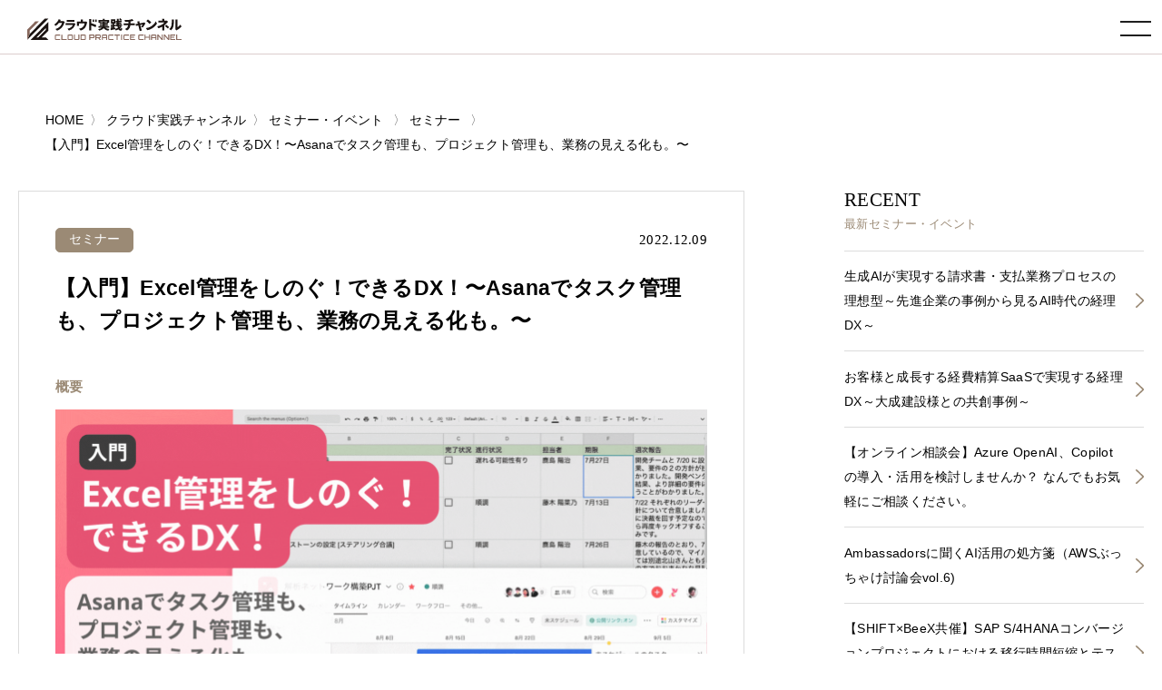

--- FILE ---
content_type: text/html; charset=UTF-8
request_url: https://www.cloud-for-all.com/cloud/seminar/surpass-excel-management-20230125
body_size: 8646
content:
<!doctype html><html lang="no-js ja js"><head prefix="og: http://ogp.me/ns# fb: http://ogp.me/ns/fb# article: http://ogp.me/ns/article#">
    <!-- Begin partial -->



<script src="https://www.cloud-for-all.com/hubfs/hub_generated/template_assets/1/57783659945/1766733278906/template_viewport.min.js"></script>
<meta charset="utf-8">
<link rel="apple-touch-icon" href="//www.cloud-for-all.com/hubfs/raw_assets/public/Practice/common/images/touch-icon.png">
<link rel="shortcut icon" href="https://www.cloud-for-all.com/hubfs/images/logo/new/favicon.ico" type="image/x-icon">
<link rel="stylesheet" type="text/css" href="https://www.cloud-for-all.com/hubfs/hub_generated/template_assets/1/57783191407/1766733277954/template_reset.min.css">
<link rel="stylesheet" type="text/css" href="https://www.cloud-for-all.com/hubfs/hub_generated/template_assets/1/57783408721/1768547072998/template_import.min.css">
<link rel="stylesheet" type="text/css" href="https://www.cloud-for-all.com/hubfs/hub_generated/template_assets/1/70482927430/1766733279892/template_new_blog_style.min.css">
<link rel="stylesheet" type="text/css" href="https://www.cloud-for-all.com/hubfs/hub_generated/template_assets/1/57783502467/1766733278298/template_drawer.min.css">
<link rel="stylesheet" type="text/css" href="//cdnjs.cloudflare.com/ajax/libs/font-awesome/6.4.0/css/all.min.css">
<script src="https://ajax.googleapis.com/ajax/libs/jquery/3.5.1/jquery.min.js"></script>

	<title>【入門】Excel管理をしのぐ！できるDX！〜Asanaでタスク管理も、プロジェクト管理も、業務の見える化も。〜</title>
	<meta name="description" content="タスク管理やプロジェクト管理、業務見える化のツールで悩まれている方必聴！単なるタスク管理にとどまらない、世界中のチームがその有効性を認めている”最新最強の仕事術”ワークマネジメント・Asanaについて分かりやすく解説するセミナーです。タスク管理、ホウレンソウ見える化、業務見える化で困っている、Asanaを初めて聞いた、といった方へ向けて、Asanaですぐに始められる日常業務に取り入れられるDXのヒントをお伝えする講座です。">

<meta name="viewport" content="width=device-width, initial-scale=1">

    
    <meta property="og:description" content="タスク管理やプロジェクト管理、業務見える化のツールで悩まれている方必聴！単なるタスク管理にとどまらない、世界中のチームがその有効性を認めている”最新最強の仕事術”ワークマネジメント・Asanaについて分かりやすく解説するセミナーです。タスク管理、ホウレンソウ見える化、業務見える化で困っている、Asanaを初めて聞いた、といった方へ向けて、Asanaですぐに始められる日常業務に取り入れられるDXのヒントをお伝えする講座です。">
    <meta property="og:title" content="【入門】Excel管理をしのぐ！できるDX！〜Asanaでタスク管理も、プロジェクト管理も、業務の見える化も。〜">
    <meta name="twitter:description" content="タスク管理やプロジェクト管理、業務見える化のツールで悩まれている方必聴！単なるタスク管理にとどまらない、世界中のチームがその有効性を認めている”最新最強の仕事術”ワークマネジメント・Asanaについて分かりやすく解説するセミナーです。タスク管理、ホウレンソウ見える化、業務見える化で困っている、Asanaを初めて聞いた、といった方へ向けて、Asanaですぐに始められる日常業務に取り入れられるDXのヒントをお伝えする講座です。">
    <meta name="twitter:title" content="【入門】Excel管理をしのぐ！できるDX！〜Asanaでタスク管理も、プロジェクト管理も、業務の見える化も。〜">

    

    

    <style>
a.cta_button{-moz-box-sizing:content-box !important;-webkit-box-sizing:content-box !important;box-sizing:content-box !important;vertical-align:middle}.hs-breadcrumb-menu{list-style-type:none;margin:0px 0px 0px 0px;padding:0px 0px 0px 0px}.hs-breadcrumb-menu-item{float:left;padding:10px 0px 10px 10px}.hs-breadcrumb-menu-divider:before{content:'›';padding-left:10px}.hs-featured-image-link{border:0}.hs-featured-image{float:right;margin:0 0 20px 20px;max-width:50%}@media (max-width: 568px){.hs-featured-image{float:none;margin:0;width:100%;max-width:100%}}.hs-screen-reader-text{clip:rect(1px, 1px, 1px, 1px);height:1px;overflow:hidden;position:absolute !important;width:1px}
</style>


    <style>
      body, a:active, a:link, a:visited,  #panz.x2 li a{
        color: #000;
      }
      .moreBtn a{
        color: #fff;
      }
    </style>
    

    


    
<!--  Added by GoogleTagManager integration -->
<script>
var _hsp = window._hsp = window._hsp || [];
window.dataLayer = window.dataLayer || [];
function gtag(){dataLayer.push(arguments);}

var useGoogleConsentModeV2 = true;
var waitForUpdateMillis = 1000;



var hsLoadGtm = function loadGtm() {
    if(window._hsGtmLoadOnce) {
      return;
    }

    if (useGoogleConsentModeV2) {

      gtag('set','developer_id.dZTQ1Zm',true);

      gtag('consent', 'default', {
      'ad_storage': 'denied',
      'analytics_storage': 'denied',
      'ad_user_data': 'denied',
      'ad_personalization': 'denied',
      'wait_for_update': waitForUpdateMillis
      });

      _hsp.push(['useGoogleConsentModeV2'])
    }

    (function(w,d,s,l,i){w[l]=w[l]||[];w[l].push({'gtm.start':
    new Date().getTime(),event:'gtm.js'});var f=d.getElementsByTagName(s)[0],
    j=d.createElement(s),dl=l!='dataLayer'?'&l='+l:'';j.async=true;j.src=
    'https://www.googletagmanager.com/gtm.js?id='+i+dl;f.parentNode.insertBefore(j,f);
    })(window,document,'script','dataLayer','GTM-WV68ZXQ');

    window._hsGtmLoadOnce = true;
};

_hsp.push(['addPrivacyConsentListener', function(consent){
  if(consent.allowed || (consent.categories && consent.categories.analytics)){
    hsLoadGtm();
  }
}]);

</script>

<!-- /Added by GoogleTagManager integration -->


<meta name="facebook-domain-verification" content="lq9mpg616uly6qkawbyy69xpq1k9ys">
 
<!-- Google Tag Manager -->
<!-- 2022/1/13 by TuanD -->
<!-- Global site tag (gtag.js) - Google Analytics -->
<script async src="https://www.googletagmanager.com/gtag/js?id=G-K2RLGFNHTJ"></script>
<script>
  window.dataLayer = window.dataLayer || [];
  function gtag(){dataLayer.push(arguments);}
  
  gtag('js', new Date());
  gtag('config', 'G-K2RLGFNHTJ', {
    send_page_view: false
  });
  gtag('set', 'user_properties', {
    'contact_id': '',
    'lifecyclestage': '',
    'hs_persona': '',
    'hubspotutk': '',
    'ip_tracking': '172.19.87.219'
  });
  
</script>
<!-- End Google Tag Manager -->

<meta property="og:url" content="https://www.work-management.jp/seminar/surpass-excel-management-20230125">
<meta name="twitter:card" content="summary">

<link rel="canonical" href="https://www.work-management.jp/seminar/surpass-excel-management-20230125">

<meta property="og:type" content="article">
<link rel="alternate" type="application/rss+xml" href="https://www.cloud-for-all.com/cloud/seminar/rss.xml">
<meta name="twitter:domain" content="www.cloud-for-all.com">

<meta http-equiv="content-language" content="ja-jp">






<!-- End partial -->

  <meta name="generator" content="HubSpot"></head>
  <body class="cloud drawer drawer--right seminar">
<!--  Added by GoogleTagManager integration -->
<noscript><iframe src="https://www.googletagmanager.com/ns.html?id=GTM-WV68ZXQ" height="0" width="0" style="display:none;visibility:hidden"></iframe></noscript>

<!-- /Added by GoogleTagManager integration -->

    <div class="head is-fixed">
    






<div><a id="logo" href="/cloud"><img src="//www.cloud-for-all.com/hubfs/raw_assets/public/Practice/common/images/logo.svg" alt="クラウド実践チャンネル" class="svg"></a></div>

<header class="drawer-navbar" role="banner" id="gNavi">
  <button type="button" class="drawer-toggle drawer-hamburger">
    <span class="sr-only">toggle navigation</span>
    <span class="drawer-hamburger-icon"></span>
  </button>
  
  <div class="drawer-container">
    <nav class="drawer-nav" role="navigation">
      <p id="logoSp"><a href="/cloud"><img src="//www.cloud-for-all.com/hubfs/raw_assets/public/Practice/common/images/logo.svg" alt="クラウド実践チャンネル" class="svg"></a></p>
      <div id="navWrap">
        <ul class="drawer-menu drawer-menu--right">
          
          
          
          <li><a href="https://www.cloud-for-all.com/cloud/aws" class="drawer-menu-item">特集</a></li>
          
          
          
          
          <li><a href="/blog" class="drawer-menu-item">ブログ</a></li>
          
          
          
          
          <li><a href="/cloud/seminar" class="drawer-menu-item">セミナー・イベント</a></li>
          
          
          
          
          <li><a href="https://www.cloud-for-all.com/cloud/partner" class="drawer-menu-item"> 参加パートナー</a></li>
          
          
          
          
          <li><a href="https://www.cloud-for-all.com/cloud/inquiry" class="drawer-menu-item"><span class="header-btn inquiry">お問い合わせ</span></a></li>
          
          
          
          
          <li><a href="https://www.cloud-for-all.com/cloud/resource" class="drawer-menu-item"><span class="header-btn resource">資料ダウンロード</span></a></li>
          
          
          

<li class="searchDropdown hs-search-field"><a class="drawer-menu-item" href="javascript:void();" data-toggle="dropdown" data-search="search" role="button" aria-expanded="false"><img src="//www.cloud-for-all.com/hubfs/raw_assets/public/Practice/common/images/icon_search.svg" alt="検索" class="svg"></a>
  <div class="drawer-dropdown-menu x2">
    <form method="get" class="searchKeyword" action="/results">
      
      <input type="text" class="hs-search-field__input" name="term" autocomplete="off" aria-label="Search" placeholder="キーワードを入力してください">
      
        <input type="hidden" name="type" value="SITE_PAGE">
      
      
        <input type="hidden" name="type" value="LANDING_PAGE">
      
      
        <input type="hidden" name="type" value="BLOG_POST">
        <input type="hidden" name="type" value="LISTING_PAGE">
      
      

      <input type="hidden" name="limit" value="9">
      <input type="hidden" name="offset" value="0">
      <input type="hidden" name="property" value="title">
      <input type="hidden" name="property" value="description">
      
 
      
    </form>
  </div>
</li>
        </ul>
      </div><!-- #navWrap -->
    </nav>
  </div>
  
</header><!-- #gNavi -->
    </div><!-- .head -->
    
      <!-- Begin partial -->
<main id="main" class="x2">
  


    
    








<nav id="panz" class="x2">
<ul class="clearfix">
  <li class="breadcrumbs__list item-cat item-custom-post-type-news"><a class="bread-cat bread-custom-post-type-news" href="/"><span>HOME</span></a></li>
  <li class="breadcrumbs__list item-cat item-custom-post-type-news"><a class="bread-cat bread-custom-post-type-news" href="/cloud"><span>クラウド実践チャンネル</span></a></li>
  
      <li class="breadcrumbs__list item-cat item-custom-post-type-news">
        <a class="bread-cat bread-custom-post-type-news" href="https://www.cloud-for-all.com/cloud/seminar"><span>セミナー・イベント</span></a>
      </li>
      
      <li class="breadcrumbs__list item-cat item-custom-post-type-news">
        <a href="https://www.cloud-for-all.com/cloud/seminar/tag/seminar"><span>セミナー</span></a>
      </li>
      <li class="breadcrumbs__list item-current active">
        <a href="https://www.cloud-for-all.com/cloud/seminar/surpass-excel-management-20230125"><span>【入門】Excel管理をしのぐ！できるDX！〜Asanaでタスク管理も、プロジェクト管理も、業務の見える化も。〜</span></a>
      </li>
     
  
</ul>
</nav>
<!-- #panz --> 
<script type="text/javascript">
    $(document).ready(function() {
       initBreadcrumb();
    });
    
    function initBreadcrumb() {
        var level = 1;
        $('#panz .breadcrumbs__lists').attr('itemscope','');
        $('#panz .breadcrumbs__lists').attr('itemtype','https://schema.org/BreadcrumbList');
        $('#panz .breadcrumbs__lists li').each(function() {
            $(this).attr('itemscope','');
            $(this).attr('itemprop','itemListElement');
            $(this).attr('itemtype','http://schema.org/ListItem');
            
            var $link = $(this).find('a').first();
            $link.attr('itemprop','item');
            $link.find('span').attr('itemprop','name');
            $(this).append('<meta itemprop="position" content="'+level+'" />');
            level ++;
        });
    }
</script>
  <div class="container">
    <div class="contents lastContents clearfix">
      <div id="mainCol">
        <section id="blogDetail" class="has-partner-cta- partner-">
          <div id="blogDetailInner">
            <dl class="blogInfo">
              <dt class="cat"><a href="https://www.cloud-for-all.com/cloud/seminar/tag/seminar">セミナー</a></dt>
              <dd class="date"><time datetime="2022.12.09">2022.12.09</time></dd>
            </dl>
            <h1 class="blogTitle">
              
                
              
              <p>【入門】Excel管理をしのぐ！できるDX！〜Asanaでタスク管理も、プロジェクト管理も、業務の見える化も。〜</p>
            </h1>
            <article class="entry">
              <span id="hs_cos_wrapper_post_body" class="hs_cos_wrapper hs_cos_wrapper_meta_field hs_cos_wrapper_type_rich_text" style="" data-hs-cos-general-type="meta_field" data-hs-cos-type="rich_text"><h4><span>概要</span></h4>
<p><img src="https://www.work-management.jp/hs-fs/hubfs/surpass-task-management-20220824-gif.gif?width=1440&amp;height=810&amp;name=surpass-task-management-20220824-gif.gif" alt="surpass-task-management-20220824-gif" width="1440" height="810" loading="lazy" style="height: auto; max-width: 100%; width: 1440px;" srcset="https://www.work-management.jp/hs-fs/hubfs/surpass-task-management-20220824-gif.gif?width=720&amp;height=405&amp;name=surpass-task-management-20220824-gif.gif 720w, https://www.work-management.jp/hs-fs/hubfs/surpass-task-management-20220824-gif.gif?width=1440&amp;height=810&amp;name=surpass-task-management-20220824-gif.gif 1440w, https://www.work-management.jp/hs-fs/hubfs/surpass-task-management-20220824-gif.gif?width=2160&amp;height=1215&amp;name=surpass-task-management-20220824-gif.gif 2160w, https://www.work-management.jp/hs-fs/hubfs/surpass-task-management-20220824-gif.gif?width=2880&amp;height=1620&amp;name=surpass-task-management-20220824-gif.gif 2880w, https://www.work-management.jp/hs-fs/hubfs/surpass-task-management-20220824-gif.gif?width=3600&amp;height=2025&amp;name=surpass-task-management-20220824-gif.gif 3600w, https://www.work-management.jp/hs-fs/hubfs/surpass-task-management-20220824-gif.gif?width=4320&amp;height=2430&amp;name=surpass-task-management-20220824-gif.gif 4320w" sizes="(max-width: 1440px) 100vw, 1440px"></p>
<p>タスク管理やプロジェクト管理について、このようなお悩みはございませんか？</p>
<!--more-->
<p><strong>メールやチャット等、様々なツールを使って進捗確認をしているため手間がかかる…</strong><br><strong>誰かが管理表を更新しても気づけない時があり、対応が遅れてしまう…</strong><br><strong>進捗報告の会議がとにかく長い…</strong></p>
<p>実際にセミナー内にて、Excelでタスク管理・プロジェクト管理をしている場面と比較しながら、世界中のチームがその有効性を認めている”最新最強の仕事術”ワークマネジメント・Asanaについて分かりやすく解説するセミナーです。</p>
<p>ぜひ、ご参加いただき無駄な仕事や過剰なホウレンソウに費やす時間を削減し、より付加価値の高い仕事に当てる時間を生み出せるようになりましょう！<br>また、参加者の皆様からのご質問にもその場でお答えします。</p>
<h4><span>開催概要</span></h4>
<table class="table">
<tbody>
<tr>
<th style="width: 20%;">開催日程</th>
<td>2023年1⽉25⽇ (水) 午前12:00〜12:45</td>
</tr>
<tr>
<th style="width: 20%;">開催場所</th>
<td>Zoomによるライブ配信</td>
</tr>
<tr>
<th style="width: 20%;">主催</th>
<td>Asana Japan 株式会社</td>
</tr>
<tr>
<th style="width: 20%;">参加対象者</th>
<td>なし</td>
</tr>
<tr>
<th style="width: 20%;">定員</th>
<td>なし</td>
</tr>
<tr>
<th style="width: 20%;">参加費</th>
<td>無料</td>
</tr>
<tr>
<th style="width: 20%;">お問い合わせ先</th>
<td>Asanaイベント運営事務局<br><a href="mailto:asana-jp@event-ex.net" rel="noopener">asana-jp@event-ex.net</a></td>
</tr>
</tbody>
</table>
<p><small>※どの回からでもご参加いただけます。<br></small><small>※定期開催のため、本ウェビナーの講演資料ダウンロード、事後アーカイブ配信はございません。</small></p>
<div class="Section-cta u-alignCenter"><a href="https://resources.asana.com/Jp-asana-introduction-webinar-125.html" class="Button--large" rel="noopener" target="_blank">お申し込みはこちら</a></div></span>
            </article>
            <!-- /.entry -->
            
            
            <!-- /.summary -->
          </div>
          <!-- /#blogDetailInner -->
          <ul class="snsBtn">
            <li><a href="http://twitter.com/intent/tweet?text=【入門】Excel管理をしのぐ！できるDX！〜Asanaでタスク管理も、プロジェクト管理も、業務の見える化も。〜&amp;https://www.cloud-for-all.com/cloud/seminar/surpass-excel-management-20230125&amp;url=https://www.cloud-for-all.com/cloud/seminar/surpass-excel-management-20230125" rel="nofollow" onclick="window.open(encodeURI(decodeURI(this.href)),'tweetwindow','width=550, height=450,personalbar=0, toolbar=0, scrollbars=1, resizable=!'); return false;" target="_blank" class="sns__item sns--twitter"><img src="//www.cloud-for-all.com/hubfs/raw_assets/public/Practice/common/images/sns-twitter.png" alt="twitter-button"></a></li>
            <li><a href="http://www.facebook.com/sharer.php?u=https://www.cloud-for-all.com/cloud/seminar/surpass-excel-management-20230125&amp;t=【入門】Excel管理をしのぐ！できるDX！〜Asanaでタスク管理も、プロジェクト管理も、業務の見える化も。〜" rel="nofollow" onclick="window.open(this.href, 'FBwindow', 'width=650, height=450, menubar=no, toolbar=no, scrollbars=yes'); return false;" target="_blank" class="sns__item sns--fb"><img src="//www.cloud-for-all.com/hubfs/raw_assets/public/Practice/common/images/sns-fb.png" alt="fb-button"></a></li>
            <li><a href="https://social-plugins.line.me/lineit/share?url=https://www.cloud-for-all.com/cloud/seminar/surpass-excel-management-20230125&amp;text=【入門】Excel管理をしのぐ！できるDX！〜Asanaでタスク管理も、プロジェクト管理も、業務の見える化も。〜&amp;from=line_scheme" target="_blank" class="sns__item sns--line"><img src="//www.cloud-for-all.com/hubfs/raw_assets/public/Practice/common/images/sns-line.png" alt="line-button"></a></li>
            <li><a href="http://www.linkedin.com/shareArticle?mini=true&amp;url=https://www.cloud-for-all.com/cloud/seminar/surpass-excel-management-20230125" target="_blank" class="sns__item sns--linkedin"><img src="//www.cloud-for-all.com/hubfs/raw_assets/public/Practice/common/images/sns-linkedin.png" alt="linkedin-button"></a></li>
          </ul>
        </section><!-- #blogDetail -->
      </div><!-- #mainCol -->
      




<div id="sideCol">

<!-- .widget -->

  
<aside class="widget">
<dl class="widgetTitle">
<dt>RECENT</dt>
<dd><h3>最新セミナー・イベント</h3></dd>
</dl>

<ul class="x2">
  
  
  
  
  
  
  
  
  
  
  
  
  
  
  
  
  
  
  
  
  
  
  
  
  
  
  
  
  
  
  
  
  
  
  
  
  
  
  
  
  
  
  
  
  
  
  
  
  
  
  
  
  
  
  
  
  
  
  
  
  
  
  
  
  
  
  
  
  
  
  
  
  
  
  
  
  
  
  
  
  
  
  
  
  
  
  
  
  
  
  
  
  
  
  
  
  
  
  
  
  
  
  
  
  
  
  
  
  
  
  
  
  
  
  
  
  
  
  
  
  
  
  
  
  
  
  
  
  
  
  
  
  
  
  
  
  
  
  
  
  
  
  
  
  
  
  
  
  
  
  
  
  
  
  
  
  
  
  
  
  
  
  
  
  
  
  
  
  
  
  
  
  
  
  
  
  
  
  
  
  
  
  
  
  
  
  
  
  
  
  
  
  
  
  
  
  
  
  
  
  
  
  
  
  
  
  
  
  
  
  
  
  
  
  
  
  
  
  
  
  
  
  
  
  
  
  
  
  
  
  
  
  
  
  
  
  
  
  
  
  
  
  
  
  
  
  
  
  
  
  
  
  
  
  
  
  
  
  
  
  
  
  
  
  
  
  
  
  
  
  
  
  
  
  
  
  
  
  
  
  
  
  
  
  
  
  
  
  
  
  
  
  
  
  
  
  
  
  
  
  
  
  
  
  
  
  
  
  
  
  
  
  
  
  
  
  
  
  
  
  
  
  
  
  
  
  
  
  
  
  
  
  
  
  
  
  
  
  
  
  
  
  
  
  
  
  
  
  
  
  
  
  
  
  
  
  
  
  
  
  
  
  
  
  
  
  
  
  
  
  
  
  
  
  
  
  
  
  
  
  
  
  
  
  
  
  
  
  
  
  
  
  
  
  
  
  
  
  
  
  
  
  
  
  
  
  
  
  
  
  
  
  
  
  
  
  
  
  
  
  
  
  
  
  
  
  
  
  
  
  
  
  
  
  
  
  
  
  
  
  
  
  
  
  
  
  
  
  
  
  
  
  
  
  
  
  
  
  
  
  
  
  
  
  
  
  
  
  
  
  
  
  
  
  
  
  
  
  
  
  
  
  
  
  
  
  
  
  
  
  
  
  
  <li class="yyy Seminar"><a href="https://www.cloud-for-all.com/cloud/seminar/ai-powered-ideal-billing-process" target="_self">生成AIが実現する請求書・支払業務プロセスの理想型～先進企業の事例から見るAI時代の経理DX～
    </a></li>
  
  
  
  
  
  
  
  
  <li class="yyy Seminar"><a href="https://www.cloud-for-all.com/cloud/seminar/accounting-dx-realized-eimbursement-saas" target="_self">お客様と成長する経費精算SaaSで実現する経理DX～大成建設様との共創事例～
    </a></li>
  
  
  
  
  
  
  
  
  
  
  
  
  
  
  
  
  
  
  
  
  
  
  
  
  
  
  
  
  
  
  
  
  <li class="yyy Seminar"><a href="https://www.cloud-for-all.com/cloud/seminar/azure-openai-copilot-consultation" target="_self">【オンライン相談会】Azure OpenAI、Copilotの導入・活用を検討しませんか？ なんでもお気軽にご相談ください。
    </a></li>
  
  
  
  
  
  
  
  
  
  
  
  
  
  
  
  
  
  
  
  
  
  
  
  
  
  
  <li class="yyy Seminar"><a href="https://www.cloud-for-all.com/cloud/seminar/ai-ambassadors-prescription-aws-vol6" target="_self">Ambassadorsに聞くAI活用の処方箋（AWSぶっちゃけ討論会vol.6)
    </a></li>
  
  
  
  
  
  
  
  
  
  
  
  
  
  
  
  
  
  
  
  
  
  
  
  
  
  
  
  
  
  
  
  
  <li class="yyy Seminar"><a href="https://www.cloud-for-all.com/cloud/seminar/sap-s4hana-conversion-projects" target="_self">【SHIFT×BeeX共催】SAP S/4HANAコンバージョンプロジェクトにおける移行時間短縮とテスト効率化
    </a></li>
  
  
  
  
  
  
  
  
</ul>

</aside><!-- .widget -->

<aside class="widget">
<dl class="widgetTitle">
<dt>Archive</dt>
<dd><h3>過去のセミナー・イベント</h3></dd>
</dl>

<ul class="x2">
  
  
  
  
  
   
  
  
  
  
  
   
  
  
  
  
  
   
  
  
  
  
  
   
  
  
  
  
  
   
  
  
  
  
  
   
  
  
  
  
  
   
  
  
  
  
  
   
  
  
  
  
  
   
  
  <li><a href="https://www.cloud-for-all.com/cloud/seminar/japan-aws-jr-champions-discussion-vol5" target="_self">Japan AWS Jr. Champions って実際どう？（AWSぶっちゃけ討論会vol.5 ）
    </a></li>
  
  
  
  
  
  
   
  
  <li><a href="https://www.cloud-for-all.com/cloud/seminar/team-based-s4hana-operations" target="_self">【ウェビナー】チームで回せるS/4HANA運用へ ― 属人化や運用上の問題を解消するオブザーバビリティ活用
    </a></li>
  
  
  
  
  
  
   
  
  <li><a href="https://www.cloud-for-all.com/cloud/seminar/nrac-annual-2025-ai-automation-summit" target="_self">【イベントのご案内】NRAC年次大会2025 AIエージェンティック・オートメーション・サミット
    </a></li>
  
  
  
  
  
  
   
  
  
  
  
  
   
  
  
  
  
  
   
  
  <li><a href="https://www.cloud-for-all.com/cloud/seminar/ai-transform-erp-sap-data-utilization" target="_self">【ウェビナー】From RAG to MCP：生成AIが変えるERP/SAPデータ活用と内製化支援の最前線
    </a></li>
  
  
  
  
  
  
   
  
  <li><a href="https://www.cloud-for-all.com/cloud/seminar/new-approach-to-implementing-saas-based-erp" target="_self">経験豊富なエンジニアたちが挑むSaaS型ERPの新たな導入方法
    </a></li>
  
  
  
  
  
  
  
  
  
  
  
  
  
  
  
  
  
  
  
  
  
  
  
  
  
  
  
  
  
  
  
  
  
  
  
  
  
  
  
  
  
  
  
  
  
  
  
  
  
  
  
  
  
  
  
  
  
  
  
  
  
  
  
  
  
  
  
  
  
  
  
  
  
  
  
  
  
  
  
  
  
  
  
  
  
  
  
  
  
  
  
  
  
  
  
  
  
  
  
  
  
  
  
  
  
  
  
  
  
  
  
  
  
  
  
  
  
  
  
  
  
  
  
  
  
  
  
  
  
  
  
  
  
  
  
  
  
  
  
  
  
  
  
  
  
  
  
  
  
  
  
  
  
  
  
  
  
  
  
  
  
  
  
  
  
  
  
  
  
  
  
  
</ul>

</aside><!-- .widget -->

</div><!-- #sideCol -->
    </div>
    <!-- /.contents -->
  </div>
  <!-- /.container -->
  
    
<div class="container c2 related-footer" style="padding-top: 50px">
  <div class="contents lastContents">
    <dl class="title">
      <dt>RELATED MEDIA</dt>
      <dd><h2>関連メディア</h2></dd>
    </dl>
    <section id="sitesList">
      
       <article>
        <h3 style="text-align: center;">
          <a href="https://www.cloud-for-all.com/bizapp" target="_blank" rel="noopener"><img class="bizapp" src="https://www.cloud-for-all.com/hubfs/images/logo-bizapp-footer.png" alt="BizApp チャンネル" style="width: 280px;"></a>
        </h3>
        <p>「BizAppチャンネル」は、ERPやCRM、BIツール、RPAなど、ビジネスアプリケーション全般に関する情報を提供する情報メディアです。</p>
      </article>
      <article>
        <h3 style="text-align: center;">
          <a href="https://www.cloud-for-all.com/dx" target="_blank" rel="noopener"><img class="dx" src="https://www.cloud-for-all.com/hubfs/images/logo-dx-footer.png" alt="デジタルトランスフォーメーション チャンネル" style="width: 320px;"></a>
        </h3>
        <p>「デジタルトランスフォーメーション チャンネル」は、企業の成長と変革を支援するため、各産業に特化したDX（デジタルトランスフォーメーション）情報を網羅的に提供する情報メディアです。</p>
      </article>
      <article>
        <h3 style="text-align: center; min-height: 122px;">
          <a href="https://www.cloud-for-all.com/smartwork" target="_blank" rel="noopener"><img class="m365" src="https://www.cloud-for-all.com/hubfs/images/logo-m365-footer.png" alt="スマートワーク チャンネル" style="width: 330px;"></a>
        </h3>
        <p>「スマートワークチャンネル」は、個人やチームの生産性を高め、働き方をよりスマートに進化させるためのヒントを発信する情報メディアです。</p>
      </article>
      
    </section><!-- /#sitesList -->
  </div><!-- /.contents -->
</div><!-- /.container -->

<style>
  @media screen and (max-width: 1025px){
    .related-footer article h3{
      min-height: auto !important;
    }
  }
  @media screen and (max-width: 550px){
    article a img.azure{
      width: 190px !important;
    }
    article a img.m365{
      width: 250px !important;
    }
    article a img.bizapp{
      width: 200px !important;
    }
    article a img.dx{
      width: 250px !important;
    }
  }
</style>
          
              <div id="hs_cos_wrapper_module_174003492964430" class="hs_cos_wrapper hs_cos_wrapper_widget hs_cos_wrapper_type_module" style="" data-hs-cos-general-type="widget" data-hs-cos-type="module">

<div class="container cv">
<div class="cvWrap">
<div class="contents">

<div class="cvInner">
<dl class="title">
<dt>CONTACT</dt>
  
<dd><h2>クラウド実践チャンネルへの<br>お問い合わせはこちら</h2></dd>

</dl>

<div class="moreBtn x2">


<a href="https://www.cloud-for-all.com/cloud/inquiry">お問い合わせ</a>

</div>
</div><!-- /.cvInner -->

</div><!-- /.contents -->
</div><!-- /.cvWrap -->
</div><!-- /.container -->
</div>
            
  
</main>
<!-- End partial -->
    
    <footer id="footerFix">
  <div id="footer" class="clearfix">
    <div id="footLogo"><img src="//www.cloud-for-all.com/hubfs/raw_assets/public/Practice/common/images/foot_logo.svg" alt="クラウド実践チャンネル" class="svg"></div>
    <nav id="foogNavi">
      <ul>
        
        <li><a href="https://www.cloud-for-all.com/cloud/resource">資料ダウンロード</a></li>
        
        <li><a href="https://www.cloud-for-all.com/blog">ブログ</a></li>
        
        <li><a href="https://www.cloud-for-all.com/cloud/seminar">セミナー・イベント</a></li>
        
        <li><a href="https://www.cloud-for-all.com/cloud/news">お知らせ</a></li>
        
        <li><a href="https://www.cloud-for-all.com/cloud/partner">参加パートナー</a></li>
        
        <li><a href="https://www.cloud-for-all.com/cloud/inquiry">お問い合わせ</a></li>
        
      </ul>
      <ul>
        
        <li><a href="https://www.leadplus.co.jp/company" target="_blank">運営会社 <img src="//www.cloud-for-all.com/hubfs/raw_assets/public/Practice/common/images/icon_blank.svg" alt="新しいタブで開く" class="svg"></a></li>
        
        <li><a href="https://www.leadplus.co.jp/privacy" target="_blank">プライバシーポリシー <img src="//www.cloud-for-all.com/hubfs/raw_assets/public/Practice/common/images/icon_blank.svg" alt="新しいタブで開く" class="svg"></a></li>
        
      </ul>
    </nav><!-- #foogNavi -->
    <div id="leadplusLogo">
      <a href="https://www.leadplus.co.jp/" target="_blank"><img src="//www.cloud-for-all.com/hubfs/raw_assets/public/Practice/common/images/logo_leadplus.svg" alt="POWERD BY LeadPlus" loading="lazy"></a>
    </div><!-- #leadplusLogo -->
    <div id="copyRight">
      <p><span>リードプラス株式会社</span><span>〒154-0023　東京都世田谷区若林 1-18-10</span><span>京阪世田谷ビル 6F</span></p>
    </div><!-- #copyRight -->
    
    <nav id="snsIcon">
      <ul>
        <li><a href="https://twitter.com/cloud_for_all" target="_blank"><i class="fab fa-twitter"></i></a></li>
        <li><a href="https://www.facebook.com/cloudforall" target="_blank"><i class="fab fa-facebook"></i></a></li>
        <li><a href="https://www.linkedin.com/showcase/cloudforall/" target="_blank"><i class="fab fa-linkedin"></i></a></li>
      </ul>
    </nav><!-- #snsIcon -->
    
  </div><!-- #footer -->
</footer>
<div id="pageTop"><a href="JavaScript:scrollTo(0,0)" onclick="slowdownScroll();return false;"><img src="//www.cloud-for-all.com/hubfs/raw_assets/public/Practice/common/images/arrow_top.svg" alt="TOP"></a></div>
    
    <script src="https://www.cloud-for-all.com/hubfs/hub_generated/template_assets/1/57783502470/1766733277696/template_jquery.easing.1.3.min.js"></script>
    <script src="https://www.cloud-for-all.com/hubfs/hub_generated/template_assets/1/57783502482/1766733279942/template_scroll.min.js"></script>
    <script src="https://www.cloud-for-all.com/hubfs/hub_generated/template_assets/1/57783191408/1766733278832/template_footerFixed.min.js"></script>
    <script src="https://www.cloud-for-all.com/hubfs/hub_generated/template_assets/1/57783256222/1766733282815/template_jquery.transit.min.js"></script>
    <script src="https://www.cloud-for-all.com/hubfs/hub_generated/template_assets/1/57783408733/1766733277930/template_modernizr-custom.min.js"></script>
    <script src="https://www.cloud-for-all.com/hubfs/hub_generated/template_assets/1/57783502479/1766733280619/template_ofi.min.js"></script>
    <script>objectFitImages();</script>
    <script src="https://www.cloud-for-all.com/hubfs/hub_generated/template_assets/1/57783502469/1766733283323/template_iscroll.min.js"></script>
    <script src="https://www.cloud-for-all.com/hubfs/hub_generated/template_assets/1/57783197100/1766733277551/template_bootstrap.min.js"></script>
    <script src="https://www.cloud-for-all.com/hubfs/hub_generated/template_assets/1/57783659933/1766733277647/template_drawer.min.js"></script>
    <script>
    $(document).ready(function() {
      $('.drawer').drawer();
    });
    </script>
    <script src="https://www.cloud-for-all.com/hubfs/hub_generated/template_assets/1/57783256213/1766733281799/template_desvg.min.js"></script>
    <script>
    $(function(){
      deSVG('.svg', true);
    });
    </script>
    <script>
    var ua = navigator.userAgent.toLowerCase();
    var isMobile = /iphone/.test(ua)||/android(.+)?mobile/.test(ua);
    if (!isMobile) {
        $('a[href^="tel:"]').on('click', function(e) {
            e.preventDefault();
        });
    }
    </script>
    <script>
    $(function() {
      var showFlug = false;
      if (window.matchMedia('(min-width: 640px)').matches) {
        var bottomPos = '40px';
      }else {
        var bottomPos = '0px';
      }
      var topBtn = $('#pageTop');	
      topBtn.css('bottom', '-300px');
      $(window).scroll(function () {
        if ($(this).scrollTop() >= '100') {
          if (showFlug == false) {
            showFlug = true;
            topBtn.stop().animate({'bottom' : bottomPos}, 250);
          }
        } else {
          if (showFlug) {
            showFlug = false;
            topBtn.stop().animate({'bottom' : '-300px'}, 100);
          }
        }
      });
    });
    </script>
    
    <!-- jquery.UI tabs -->
    <script type="text/javascript" src="https://www.cloud-for-all.com/hubfs/hub_generated/template_assets/1/57783659936/1766733283080/template_jquery-ui.min.js"></script>
    <script>
    $(function() {
      $( "#seminarArea" ).tabs();
    });
    </script>
    
<!-- HubSpot performance collection script -->
<script defer src="/hs/hsstatic/content-cwv-embed/static-1.1293/embed.js"></script>
<script>
var hsVars = hsVars || {}; hsVars['language'] = 'ja-jp';
</script>

<script src="/hs/hsstatic/cos-i18n/static-1.53/bundles/project.js"></script>
<script src="https://www.cloud-for-all.com/hubfs/hub_generated/module_assets/1/65577228945/1744521247651/module_search_input.min.js"></script>

<!-- Start of HubSpot Analytics Code -->
<script type="text/javascript">
var _hsq = _hsq || [];
_hsq.push(["setContentType", "blog-post"]);
_hsq.push(["setCanonicalUrl", "https:\/\/www.cloud-for-all.com\/cloud\/seminar\/surpass-excel-management-20230125"]);
_hsq.push(["setPageId", "94591277353"]);
_hsq.push(["setContentMetadata", {
    "contentPageId": 94591277353,
    "legacyPageId": "94591277353",
    "contentFolderId": null,
    "contentGroupId": 24757955072,
    "abTestId": null,
    "languageVariantId": 94591277353,
    "languageCode": "ja-jp",
    
    
}]);
</script>

<script type="text/javascript" id="hs-script-loader" async defer src="/hs/scriptloader/6314152.js"></script>
<!-- End of HubSpot Analytics Code -->


<script type="text/javascript">
var hsVars = {
    render_id: "c3384b06-d188-42f6-88e5-a09fb87b9717",
    ticks: 1768970430177,
    page_id: 94591277353,
    
    content_group_id: 24757955072,
    portal_id: 6314152,
    app_hs_base_url: "https://app.hubspot.com",
    cp_hs_base_url: "https://cp.hubspot.com",
    language: "ja-jp",
    analytics_page_type: "blog-post",
    scp_content_type: "",
    
    analytics_page_id: "94591277353",
    category_id: 3,
    folder_id: 0,
    is_hubspot_user: false
}
</script>


<script defer src="/hs/hsstatic/HubspotToolsMenu/static-1.432/js/index.js"></script>






  
</body></html>

--- FILE ---
content_type: image/svg+xml
request_url: https://www.cloud-for-all.com/hubfs/raw_assets/public/Practice/common/images/arrow_right.svg
body_size: -238
content:
<svg xmlns="http://www.w3.org/2000/svg" width="8.696" height="15.812" viewBox="0 0 8.696 15.812">
  <path id="arrow_right-_336_" data-name="arrow_right-[#336]" d="M249.289,6534.58a.839.839,0,0,0,1.157,0l6.769-6.533a1.542,1.542,0,0,0,0-2.235l-6.818-6.582a.84.84,0,0,0-1.15-.007.772.772,0,0,0-.009,1.126l6.241,6.021a.771.771,0,0,1,0,1.118l-6.191,5.975a.77.77,0,0,0,0,1.117" transform="translate(-248.999 -6518.999)" fill="#9b8a75" fill-rule="evenodd"/>
</svg>


--- FILE ---
content_type: image/svg+xml
request_url: https://www.cloud-for-all.com/hubfs/raw_assets/public/Practice/common/images/logo.svg
body_size: 3335
content:
<svg xmlns="http://www.w3.org/2000/svg" viewBox="0 0 254.096 35.749" id="logoSvg">
  <g id="グループ_1034" data-name="グループ 1034" transform="translate(-225.751 -200.699)">
    <g id="グループ_1028" data-name="グループ 1028">
      <path id="パス_2838" data-name="パス 2838" d="M256.465,205.566l4.092-4.091H254.77l-4.093,4.092L229.843,226.4l-4.092,9.878,30.713-30.714Z" fill="#ffffff" class="c1"/>
      <path id="パス_2839" data-name="パス 2839" d="M249.741,232.188l6.724-6.722,4.092-4.092v-14.5l-4.092,4.1L231.183,236.28h29.374l-4.092-4.092Zm-5.786,0h-2.9l15.41-15.432v2.923Z" fill="#ffffff" class="c1"/>
      <path id="パス_2840" data-name="パス 2840" d="M229.843,225.9l-.072-.072.027-.011.022-.021v-4.764l10.838-10.844,4.092-4.092h-5.786l-4.069,4.069-5.052,5.056v0l-4.092,4.092V236.28l4.092-9.878Z" fill="#ffffff" class="c2"/>
    </g>
    <g id="グループ_1029" data-name="グループ 1029">
      <path id="パス_2841" data-name="パス 2841" d="M272.942,236.448a1.714,1.714,0,0,1-1.7-1.7v-5.41a1.712,1.712,0,0,1,1.7-1.7h7.087v1.627h-6.744a.869.869,0,0,0-.385.043.859.859,0,0,0-.043.386v4.7a.31.31,0,0,0,.428.428h6.744v1.628Z" fill="#ffffff" class="c2"/>
      <path id="パス_2843" data-name="パス 2843" d="M293.811,236.448a1.712,1.712,0,0,1-1.7-1.7v-5.41a1.711,1.711,0,0,1,1.7-1.7h5.409a1.714,1.714,0,0,1,1.7,1.7v5.41a1.716,1.716,0,0,1-1.7,1.7Zm.342-1.628h4.712a.861.861,0,0,0,.38-.043c.032-.028.049-.157.049-.385v-4.7c0-.229-.017-.357-.049-.386a.878.878,0,0,0-.38-.043h-4.712a.869.869,0,0,0-.385.043.859.859,0,0,0-.043.386v4.7a.31.31,0,0,0,.428.428Z" fill="#ffffff" class="c2"/>
      <path id="パス_2844" data-name="パス 2844" d="M304.435,236.448a1.712,1.712,0,0,1-1.7-1.7v-7.111h1.615v6.756a.869.869,0,0,0,.043.385.858.858,0,0,0,.386.043h4.712a.859.859,0,0,0,.379-.043c.033-.028.049-.157.049-.385v-6.756h1.628v7.111a1.714,1.714,0,0,1-1.7,1.7Z" fill="#ffffff" class="c2"/>
      <path id="パス_2845" data-name="パス 2845" d="M313.408,236.448v-8.812h7.1a1.712,1.712,0,0,1,1.714,1.7v5.41a1.714,1.714,0,0,1-1.714,1.7Zm2.044-1.628h4.712a.859.859,0,0,0,.379-.043c.033-.028.049-.157.049-.385v-4.7c0-.229-.016-.357-.049-.386a.876.876,0,0,0-.379-.043h-4.712a.311.311,0,0,0-.429.429v4.7a.877.877,0,0,0,.042.385A.864.864,0,0,0,315.452,234.82Z" fill="#ffffff" class="c2"/>
      <path id="パス_2846" data-name="パス 2846" d="M327.825,236.448v-8.8h7.1a1.724,1.724,0,0,1,1.714,1.7v2.375a1.635,1.635,0,0,1-.5,1.2,1.652,1.652,0,0,1-1.212.5l-5.483.012v3.011Zm2.044-4.651h4.712a.986.986,0,0,0,.379-.037c.033-.024.049-.151.049-.379v-1.689c0-.229-.016-.357-.049-.386a.876.876,0,0,0-.379-.043h-4.712a.311.311,0,0,0-.429.429v1.689a.82.82,0,0,0,.043.379A.982.982,0,0,0,329.869,231.8Z" fill="#ffffff" class="c2"/>
      <path id="パス_2847" data-name="パス 2847" d="M337.984,236.448v-8.8h7.1a1.724,1.724,0,0,1,1.713,1.7v2.375a1.714,1.714,0,0,1-1.713,1.7h-.477l2.178,2.57v.453h-1.762l-2.534-3.023-2.888.012v3.011Zm2.044-4.651h4.712a.924.924,0,0,0,.373-.037c.029-.024.043-.151.043-.379v-1.689a.859.859,0,0,0-.043-.386.82.82,0,0,0-.373-.043h-4.712a.311.311,0,0,0-.428.429v1.689c0,.228.014.355.043.379A.975.975,0,0,0,340.028,231.8Z" fill="#ffffff" class="c2"/>
      <path id="パス_2848" data-name="パス 2848" d="M348.609,236.448v-7.111a1.711,1.711,0,0,1,1.7-1.7h5.4a1.712,1.712,0,0,1,1.714,1.7v7.111h-1.628v-2.962h-5.569v2.962Zm1.615-4.578h5.569v-2.178c0-.229-.016-.357-.049-.386a.876.876,0,0,0-.379-.043h-4.712a.881.881,0,0,0-.387.043.9.9,0,0,0-.042.386Z" fill="#ffffff" class="c2"/>
      <path id="パス_2849" data-name="パス 2849" d="M360.761,236.448a1.712,1.712,0,0,1-1.7-1.7v-5.41a1.711,1.711,0,0,1,1.7-1.7h7.087v1.627H361.1a.311.311,0,0,0-.428.429v4.7a.31.31,0,0,0,.428.428h6.744v1.628Z" fill="#ffffff" class="c2"/>
      <path id="パス_2850" data-name="パス 2850" d="M373.012,236.448v-7.185h-3.6v-1.627h8.812v1.627H374.64v7.185Z" fill="#ffffff" class="c2"/>
      <path id="パス_2851" data-name="パス 2851" d="M380.32,236.448v-8.812h1.6v8.812Z" fill="#ffffff" class="c2"/>
      <path id="パス_2852" data-name="パス 2852" d="M385.912,236.448a1.712,1.712,0,0,1-1.7-1.7v-5.41a1.711,1.711,0,0,1,1.7-1.7H393v1.627h-6.743a.311.311,0,0,0-.429.429v4.7a.869.869,0,0,0,.043.385.855.855,0,0,0,.386.043H393v1.628Z" fill="#ffffff" class="c2"/>
      <path id="パス_2853" data-name="パス 2853" d="M395.031,236.448v-8.812h8.114v1.627h-6.486v1.959h5.213v1.64h-5.213v1.958h6.486v1.628Z" fill="#ffffff" class="c2"/>
      <path id="パス_2854" data-name="パス 2854" d="M410.318,236.448a1.712,1.712,0,0,1-1.7-1.7v-5.41a1.711,1.711,0,0,1,1.7-1.7H417.4v1.627h-6.744a.862.862,0,0,0-.385.043.851.851,0,0,0-.044.386v4.7a.311.311,0,0,0,.429.428H417.4v1.628Z" fill="#ffffff" class="c2"/>
      <path id="パス_2855" data-name="パス 2855" d="M418.935,236.448v-8.812h1.616v3.586h5.777v-3.586h1.615v8.812h-1.615v-3.586h-5.777v3.586Z" fill="#ffffff" class="c2"/>
      <path id="パス_2856" data-name="パス 2856" d="M429.608,236.448v-7.111a1.711,1.711,0,0,1,1.7-1.7h5.4a1.712,1.712,0,0,1,1.714,1.7v7.111h-1.628v-2.962h-5.569v2.962Zm1.615-4.578h5.569v-2.178c0-.229-.016-.357-.049-.386a.876.876,0,0,0-.379-.043h-4.712a.881.881,0,0,0-.387.043.9.9,0,0,0-.042.386Z" fill="#ffffff" class="c2"/>
      <path id="パス_2857" data-name="パス 2857" d="M440.059,236.448v-8.812h1.775l5.41,6.437v-6.437h1.628v8.812H447.1L441.675,230v6.45Z" fill="#ffffff" class="c2"/>
      <path id="パス_2858" data-name="パス 2858" d="M450.732,236.448v-8.812h1.774l5.411,6.437v-6.437h1.627v8.812h-1.775L452.348,230v6.45Z" fill="#ffffff" class="c2"/>
      <path id="パス_2859" data-name="パス 2859" d="M461.184,236.448v-8.812H469.3v1.627h-6.487v1.959h5.214v1.64h-5.214v1.958H469.3v1.628Z" fill="#ffffff" class="c2"/>
      <path id="パス_2860" data-name="パス 2860" d="M471.036,236.448v-8.825h1.615v7.2h7.2v1.628Z" fill="#ffffff" class="c2"/>
    </g>
    <g id="グループ_1033" data-name="グループ 1033">
      <path id="パス_2861" data-name="パス 2861" d="M282.529,205.677H279.8a20.089,20.089,0,0,1,1.251-2.026l-3.6-1.172a8.953,8.953,0,0,1-1.073,2.423q-.695,1.113-1.331,1.957a17.586,17.586,0,0,1-1.987,2.106,19.393,19.393,0,0,1-3.019,2.295l2.781,2.066a24.972,24.972,0,0,0,5.125-4.868h5.066a9.8,9.8,0,0,1-.983,2.543,12.09,12.09,0,0,1-1.718,2.543,16.567,16.567,0,0,1-3.338,2.871,19.559,19.559,0,0,1-4.887,2.136l2.92,2.6a23.216,23.216,0,0,0,4.768-2.572,18.583,18.583,0,0,0,3.5-3.288,20.759,20.759,0,0,0,3.516-6.676,9.787,9.787,0,0,1,.794-1.669l-2.052-1.271h-3.008Z" fill="#ffffff" class="c1"/>
      <path id="パス_2862" data-name="パス 2862" d="M301.258,208.8H289v3.04q1.152-.1,2.582-.1h9.259a7.933,7.933,0,0,1-1.888,2.94,13.682,13.682,0,0,1-7.013,3.477l2.463,2.8a15.014,15.014,0,0,0,7.272-4.509,16.208,16.208,0,0,0,3.039-5.543,6.345,6.345,0,0,1,.437-.973l-1.8-1.133Z" fill="#ffffff" class="c1"/>
      <path id="パス_2863" data-name="パス 2863" d="M300.86,206.789H303.3v-2.98h-12.4v2.98h9.953Z" fill="#ffffff" class="c1"/>
      <path id="パス_2864" data-name="パス 2864" d="M317.42,206.193v-3.436h-3.457v3.436h-6.338v7.192h3.219v-4.271h9.376a11.129,11.129,0,0,1-1.727,4.828,9.545,9.545,0,0,1-4.113,3.119,15.743,15.743,0,0,1-3.317.934l2.582,2.979a14.146,14.146,0,0,0,4.967-2.334,11.626,11.626,0,0,0,3.457-3.983,19.927,19.927,0,0,0,1.866-5.564q.279-1.329.438-1.847l-1.734-1.053H317.42Z" fill="#ffffff" class="c1"/>
      <path id="パス_2865" data-name="パス 2865" d="M331.156,209.014v-6.7h-3.407V206c0,.071.01.138.01.209v11.623c0,.075-.009.156-.01.231v2.848h3.407v-8.3a59.575,59.575,0,0,1,6.992,2.9l1.391-3.436q-1.271-.615-3.8-1.541T331.156,209.014Z" fill="#ffffff" class="c1"/>
      <g id="グループ_1030" data-name="グループ 1030">
        <path id="パス_2866" data-name="パス 2866" d="M402.881,212.193v-3.109h-7.175v-2.961a31.486,31.486,0,0,0,3.233-.646q.207-.042.854-.2t1.043-.26l-2.106-2.837a19.622,19.622,0,0,1-5.318,1.315,48.347,48.347,0,0,1-7.363.333l.814,2.983q2.565-.042,5.422-.251v2.523h-7.779v3.109h7.634a8.576,8.576,0,0,1-5.319,6.466l3.316,2.231a11.137,11.137,0,0,0,5.464-8.7h7.28Z" fill="#ffffff" class="c1"/>
        <path id="パス_2867" data-name="パス 2867" d="M417.156,208.021q-.541.1-6.068,1.209l-.522-1.877q-.293-1.314-.355-1.751l-3.461.813a10.2,10.2,0,0,1,.667,1.647c.152.488.313,1.071.48,1.753-.223.042-.47.088-.741.136s-.487.087-.647.114-.281.05-.365.062q-.875.147-2.064.251l.792,3.067c.181-.043.7-.16,1.565-.355s1.6-.355,2.21-.48q.4,1.5,1.064,4.047t.813,3.106a16.03,16.03,0,0,1,.438,2.065l3.5-.854q-.312-.877-.626-1.92-.125-.416-1.981-7.111,3.921-.813,4.067-.835a12.4,12.4,0,0,1-1.251,1.762,18.486,18.486,0,0,1-1.606,1.763l2.836,1.4a27.4,27.4,0,0,0,2.451-3.317,35.312,35.312,0,0,0,2.1-3.608l-2.086-1.46A5.626,5.626,0,0,1,417.156,208.021Z" fill="#ffffff" class="c1"/>
        <path id="パス_2868" data-name="パス 2868" d="M427.321,210.191l2.649-2.712a25.718,25.718,0,0,0-2.617-2.388q-1.722-1.409-2.931-2.221l-2.461,2.627a35.862,35.862,0,0,1,2.816,2.274A32.959,32.959,0,0,1,427.321,210.191Z" fill="#ffffff" class="c1"/>
        <path id="パス_2869" data-name="パス 2869" d="M434.152,210.565a20.718,20.718,0,0,1-4.912,3.881,21.479,21.479,0,0,1-7.988,2.606l2.211,3.42a21.722,21.722,0,0,0,7.633-2.815,25.027,25.027,0,0,0,4.849-3.691,20.038,20.038,0,0,0,3.473-4.4l-2-3.65A18.753,18.753,0,0,1,434.152,210.565Z" fill="#ffffff" class="c1"/>
        <path id="パス_2870" data-name="パス 2870" d="M451.325,217.907v-5.214a30.44,30.44,0,0,0,4.317-4.025q.96-1.063,1.9-2.044l-1.872-1.836h-4.3v-2.107h.062c.023-.274.047-.55.084-.875h-3.67c.039.264.068.558.089.875h.036v2.107h-6.236v3.191q1.146-.1,2.878-.1h7.09a11.662,11.662,0,0,1-3.169,2.773,26.028,26.028,0,0,1-8.739,3.547l1.981,3.066a39.329,39.329,0,0,0,6.173-2.441v6.028h3.421V219.4C451.34,218.888,451.325,218.388,451.325,217.907Z" fill="#ffffff" class="c1"/>
        <path id="パス_2871" data-name="パス 2871" d="M463.7,202.932v2.211c0,.055,0,.1,0,.157v.3h0c-.014,4.119-.213,6.759-.6,7.883a9.632,9.632,0,0,1-3.587,5.048l3.149,2.086a12.849,12.849,0,0,0,3.817-6.277,42.03,42.03,0,0,0,.623-8.81v-2.6Z" fill="#ffffff" class="c1"/>
        <path id="パス_2872" data-name="パス 2872" d="M477.866,211.379a13.518,13.518,0,0,1-2.252,2.493,9.358,9.358,0,0,1-2.482,1.6V204.955a11.964,11.964,0,0,1,.167-2.023h-3.65v16.174l1.96,1.618q.834-.585,1.022-.69a23.8,23.8,0,0,0,3.89-2.565,20.175,20.175,0,0,0,3.326-3.232Z" fill="#ffffff" class="c1"/>
        <rect id="長方形_369" data-name="長方形 369" width="3.104" height="6.166" transform="translate(452.651 213.829) rotate(-50.789)" fill="#ffffff" class="c1"/>
      </g>
      <rect id="長方形_370" data-name="長方形 370" width="2.364" height="3.882" transform="translate(333.5 203.002)" fill="#ffffff" class="c1"/>
      <rect id="長方形_371" data-name="長方形 371" width="2.364" height="3.882" transform="translate(337.69 203.002)" fill="#ffffff" class="c1"/>
      <g id="グループ_1032" data-name="グループ 1032">
        <path id="パス_2873" data-name="パス 2873" d="M360.713,216.337v-2.525h-7.691c.065-.5.1-.808.1-.927h5.227v-2.327H353.14v-.868h5.68v-1.5H360.5v-4.6h-7.218V202h-3.037v1.6h-7.179v4.6h1.855v1.5h5.246v.868h-4.931v2.327h4.91a4.972,4.972,0,0,1-.117.927h-7.041v2.525h5.561q-1.8,1.579-6.054,2.426a8.781,8.781,0,0,1,1.814,2.366q5.285-1.32,7.376-4.062a8.731,8.731,0,0,0,3.017,2.7,14.255,14.255,0,0,0,4.6,1.419,8.5,8.5,0,0,1,1.716-2.563q-4.4-.375-6.488-2.288Zm-10.55-9.841v.848h-4.2v-1.2h11.5v1.2H353.14V206.5Z" fill="#ffffff" class="c1"/>
        <g id="グループ_1031" data-name="グループ 1031">
          <path id="パス_2874" data-name="パス 2874" d="M378.431,204.74l-2.03.178q-.041-1.617.019-2.919h-2.978q0,2.13.04,3.176l-2.564.255.276,2.505,2.386-.256.04.631-2.071.2.256,2.426,2.051-.2.079.691-2.938.257.276,2.5,3.037-.3a21.869,21.869,0,0,0,.671,2.7,19.34,19.34,0,0,1-4,1.6l-.237-2.129-1.873.434v-2.268h1.913v-2.5h-1.913v-2.091h1.756V202.67h-6.884v6.962h2.584v7.4l-.493.118v-6.332h-2.268v6.766l-.848.138.532,2.721q6.8-1.617,6.962-1.656a8.347,8.347,0,0,1,1.44,2.129,26.5,26.5,0,0,0,4.378-1.873,3.717,3.717,0,0,0,3.2,2.11,2.749,2.749,0,0,0,2.07-.681A5.391,5.391,0,0,0,382.3,217.8a6.031,6.031,0,0,1-2.149-1.578,7.286,7.286,0,0,1-.237,1.627c-.106.309-.25.463-.434.463q-.552,0-1.046-.848a13.385,13.385,0,0,0,2.762-2.84l-2.446-1.124a9.7,9.7,0,0,1-1.262,1.381c-.118-.46-.211-.887-.276-1.282l4.773-.454-.257-2.446-4.91.435-.08-.671,4.044-.414-.257-2.367-4,.375-.039-.652,4.772-.473-.257-2.425-.828.079Zm-10.412,2.446h-1.834V205.1h1.834Z" fill="#ffffff" class="c1"/>
          <rect id="長方形_372" data-name="長方形 372" width="2.329" height="3.787" transform="matrix(0.707, -0.707, 0.707, 0.707, 377.049, 202.346)" fill="#ffffff" class="c1"/>
        </g>
      </g>
    </g>
  </g>
  <path id="パス_2841" data-name="パス 2841" d="M56.1,35.8V27h1.6v7.2H65v1.6H56.1z" fill="#ffffff" class="c2"></path>
</svg>


--- FILE ---
content_type: image/svg+xml
request_url: https://www.cloud-for-all.com/hubfs/raw_assets/public/Practice/common/images/logo_leadplus.svg
body_size: 13334
content:
<svg xmlns="http://www.w3.org/2000/svg" xmlns:xlink="http://www.w3.org/1999/xlink" width="104" height="40" viewBox="0 0 104 40">
  <defs>
    <clipPath id="clip-path">
      <rect id="crop" width="104" height="40" fill="none"/>
    </clipPath>
    <clipPath id="clip-path-3">
      <rect id="長方形_3" data-name="長方形 3" width="105.857" height="41.905" fill="none"/>
    </clipPath>
  </defs>
  <g id="ベクトルスマートオブジェクト" clip-path="url(#clip-path)" style="mix-blend-mode: multiply;isolation: isolate">
    <g id="グループ_6" data-name="グループ 6">
      <g id="グループ_5" data-name="グループ 5" clip-path="url(#clip-path)">
        <g id="グループ_4" data-name="グループ 4">
          <g id="グループ_3" data-name="グループ 3" clip-path="url(#clip-path-3)">
            <g id="グループ_2" data-name="グループ 2">
              <g id="グループ_1" data-name="グループ 1" clip-path="url(#clip-path)">
                <image id="長方形_1" data-name="長方形 1" width="104" height="39.709" xlink:href="[data-uri]"/>
              </g>
            </g>
          </g>
        </g>
      </g>
    </g>
  </g>
</svg>


--- FILE ---
content_type: image/svg+xml
request_url: https://www.cloud-for-all.com/hubfs/raw_assets/public/Practice/common/images/foot_logo.svg
body_size: 2772
content:
<?xml version="1.0" encoding="utf-8"?>
<!-- Generator: Adobe Illustrator 26.0.3, SVG Export Plug-In . SVG Version: 6.00 Build 0)  -->
<svg version="1.1" id="レイヤー_1" xmlns="http://www.w3.org/2000/svg" xmlns:xlink="http://www.w3.org/1999/xlink" x="0px"
	 y="0px" viewBox="0 0 209.8 93.5" style="enable-background:new 0 0 209.8 93.5;" xml:space="preserve">
<style type="text/css">
	.st0{fill:#87685D;}
	.st1{fill:#1A1311;}
</style>
<g id="グループ_1011" transform="translate(-235.086 -313.552)">
	<g id="グループ_1049" transform="translate(-3.141 -0.854)">
		<g id="グループ_1042">
			<path id="パス_2912" class="st0" d="M240.5,407.9c-0.9,0-1.7-0.8-1.7-1.7l0-5.4c0-0.9,0.8-1.7,1.7-1.7l7.1,0l0,1.6l-6.7,0
				c-0.1,0-0.3,0-0.4,0c0,0.1-0.1,0.3,0,0.4l0,4.7c0,0.1,0,0.3,0,0.4c0.1,0,0.3,0.1,0.4,0l6.7,0l0,1.6L240.5,407.9z"/>
			<path id="パス_2914" class="st0" d="M261.4,407.8c-0.9,0-1.7-0.8-1.7-1.7l0-5.4c0-0.9,0.8-1.7,1.7-1.7l5.4,0
				c0.9,0,1.7,0.8,1.7,1.7l0,5.4c0,0.9-0.8,1.7-1.7,1.7L261.4,407.8z M261.8,406.2l4.7,0c0.1,0,0.3,0,0.4,0c0,0,0-0.2,0-0.4l0-4.7
				c0-0.2,0-0.4-0.1-0.4c-0.1,0-0.3-0.1-0.4,0l-4.7,0c-0.1-0.1-0.3,0-0.4,0.1c-0.1,0.1-0.1,0.2,0,0.3l0,4.7c-0.1,0.1,0,0.3,0.1,0.4
				C261.5,406.3,261.7,406.3,261.8,406.2L261.8,406.2z"/>
			<path id="パス_2915" class="st0" d="M272,407.8c-0.9,0-1.7-0.8-1.7-1.7l0-7.1l1.6,0l0,6.8c0,0.1,0,0.3,0,0.4
				c0.1,0,0.3,0.1,0.4,0l4.7,0c0.1,0,0.3,0,0.4,0c0,0,0-0.2,0-0.4l0-6.8l1.6,0l0,7.1c0,0.9-0.8,1.7-1.7,1.7L272,407.8z"/>
			<path id="パス_2916" class="st0" d="M281,407.7l0-8.8l7.1,0c0.9,0,1.7,0.8,1.7,1.7l0,5.4c0,0.9-0.8,1.7-1.7,1.7L281,407.7z
				 M283.1,406.1l4.7,0c0.1,0,0.3,0,0.4,0c0,0,0-0.2,0-0.4l0-4.7c0-0.2,0-0.4-0.1-0.4c-0.1,0-0.3-0.1-0.4,0l-4.7,0
				c-0.1,0-0.3,0-0.4,0c0,0.1-0.1,0.3,0,0.4l0,4.7c0,0.1,0,0.3,0,0.4C282.8,406.1,282.9,406.1,283.1,406.1L283.1,406.1z"/>
			<path id="パス_2917" class="st0" d="M295.4,407.7l0-8.8l7.1,0c0.9,0,1.7,0.8,1.7,1.7l0,2.4c0,0.9-0.8,1.7-1.7,1.7l-5.5,0l0,3
				L295.4,407.7z M297.5,403l4.7,0c0.1,0,0.3,0,0.4,0c0,0,0-0.2,0-0.4l0-1.7c0-0.2,0-0.4-0.1-0.4c-0.1,0-0.3-0.1-0.4,0l-4.7,0
				c-0.1,0-0.3,0-0.4,0c0,0.1-0.1,0.3,0,0.4l0,1.7c0,0.2,0,0.4,0,0.4C297.2,403,297.3,403,297.5,403z"/>
			<path id="パス_2918" class="st0" d="M305.6,407.6l0-8.8l7.1,0c0.9,0,1.7,0.8,1.7,1.7l0,2.4c0,0.9-0.8,1.7-1.7,1.7h-0.5l2.2,2.6
				v0.5l-1.8,0l-2.5-3l-2.9,0l0,3L305.6,407.6z M307.6,403l4.7,0c0.1,0,0.3,0,0.4,0c0-0.1,0.1-0.3,0-0.4l0-1.7c0-0.1,0-0.3,0-0.4
				c-0.1,0-0.2-0.1-0.4,0l-4.7,0c-0.1-0.1-0.3-0.1-0.4,0.1c-0.1,0.1-0.1,0.2,0,0.3l0,1.7c0,0.2,0,0.4,0,0.4
				C307.4,403,307.5,403,307.6,403z"/>
			<path id="パス_2919" class="st0" d="M316.2,407.6l0-7.1c0-0.9,0.8-1.7,1.7-1.7l5.4,0c0.9,0,1.7,0.8,1.7,1.7l0,7.1l-1.6,0l0-3
				l-5.6,0l0,3L316.2,407.6z M317.8,403l5.6,0l0-2.2c0-0.2,0-0.4-0.1-0.4c-0.1,0-0.3-0.1-0.4,0l-4.7,0c-0.1-0.1-0.3,0-0.4,0.1
				c-0.1,0.1-0.1,0.2,0,0.3L317.8,403z"/>
			<path id="パス_2920" class="st0" d="M328.4,407.5c-0.9,0-1.7-0.8-1.7-1.7l0-5.4c0-0.9,0.8-1.7,1.7-1.7l7.1,0l0,1.6l-6.7,0
				c-0.1-0.1-0.3,0-0.4,0.1c-0.1,0.1-0.1,0.2,0,0.3l0,4.7c0,0.1,0,0.3,0,0.4c0.1,0,0.3,0.1,0.4,0l6.7,0l0,1.6L328.4,407.5z"/>
			<path id="パス_2921" class="st0" d="M340.6,407.5l0-7.2l-3.6,0l0-1.6l8.8,0l0,1.6l-3.6,0l0,7.2L340.6,407.5z"/>
			<path id="パス_2922" class="st0" d="M347.9,407.4l0-8.8l1.6,0l0,8.8L347.9,407.4z"/>
			<path id="パス_2923" class="st0" d="M353.5,407.4c-0.9,0-1.7-0.8-1.7-1.7l0-5.4c0-0.9,0.8-1.7,1.7-1.7l7.1,0l0,1.6l-6.7,0
				c-0.1-0.1-0.3-0.1-0.4,0.1c-0.1,0.1-0.1,0.2,0,0.3l0,4.7c0,0.1,0,0.3,0,0.4c0.1,0,0.3,0.1,0.4,0l6.7,0l0,1.6L353.5,407.4z"/>
			<path id="パス_2924" class="st0" d="M362.6,407.4l0-8.8l8.1,0l0,1.6l-6.5,0l0,2l5.2,0l0,1.6l-5.2,0l0,2l6.5,0l0,1.6
				L362.6,407.4z"/>
			<path id="パス_2925" class="st0" d="M377.9,407.3c-0.9,0-1.7-0.8-1.7-1.7l0-5.4c0-0.9,0.8-1.7,1.7-1.7l7.1,0l0,1.6l-6.7,0
				c-0.1,0-0.3,0-0.4,0c0,0.1-0.1,0.3,0,0.4l0,4.7c0,0.1,0,0.3,0,0.4c0.1,0,0.3,0.1,0.4,0l6.7,0l0,1.6L377.9,407.3z"/>
			<path id="パス_2926" class="st0" d="M386.5,407.2l0-8.8l1.6,0l0,3.6l5.8,0l0-3.6l1.6,0l0,8.8l-1.6,0l0-3.6l-5.8,0l0,3.6
				L386.5,407.2z"/>
			<path id="パス_2927" class="st0" d="M397.2,407.2l0-7.1c0-0.9,0.8-1.7,1.7-1.7l5.4,0c0.9,0,1.7,0.8,1.7,1.7l0,7.1l-1.6,0l0-3
				l-5.6,0l0,3L397.2,407.2z M398.8,402.6l5.6,0l0-2.2c0-0.2,0-0.4-0.1-0.4c-0.1,0-0.3-0.1-0.4,0l-4.7,0c-0.1-0.1-0.3,0-0.4,0.1
				c-0.1,0.1-0.1,0.2,0,0.3L398.8,402.6z"/>
			<path id="パス_2928" class="st0" d="M407.7,407.1l0-8.8l1.8,0l5.4,6.4l0-6.4l1.6,0l0,8.8l-1.8,0l-5.5-6.4l0,6.5L407.7,407.1z"
				/>
			<path id="パス_2929" class="st0" d="M418.3,407.1l0-8.8l1.8,0l5.4,6.4l0-6.4l1.6,0l0,8.8l-1.8,0l-5.5-6.4l0,6.5L418.3,407.1z"
				/>
			<path id="パス_2930" class="st0" d="M428.8,407l0-8.8l8.1,0l0,1.6l-6.5,0l0,2l5.2,0l0,1.6l-5.2,0l0,2l6.5,0l0,1.6L428.8,407z"
				/>
			<path id="パス_2931" class="st0" d="M438.6,407l0-8.8l1.6,0l0,7.2l7.2,0l0,1.6L438.6,407z"/>
		</g>
		<g id="グループ_1047">
			<path id="パス_2932" class="st1" d="M269,378.1l2.4,0l0-3l-2.4,0l-7.7,0l-2.3,0l0,3l2.3,0L269,378.1z"/>
			
				<rect id="長方形_377" x="301.6" y="374.2" transform="matrix(1 -4.999937e-03 4.999937e-03 1 -1.8769 1.5188)" class="st1" width="2.4" height="3.9"/>
			
				<rect id="長方形_378" x="305.8" y="374.2" transform="matrix(1 -4.999937e-03 4.999937e-03 1 -1.8767 1.5398)" class="st1" width="2.4" height="3.9"/>
			<g id="グループ_1046">
				<path id="パス_2933" class="st1" d="M250.7,377.1l-2.7,0c0.4-0.7,0.8-1.4,1.2-2l-3.6-1.2c-0.2,0.9-0.6,1.7-1.1,2.4
					c-0.5,0.7-0.9,1.4-1.3,2c-0.6,0.8-1.3,1.5-2,2.1c-0.9,0.9-1.9,1.6-3,2.3l2.8,2.1c1.9-1.4,3.6-3,5.1-4.9l5.1,0
					c-0.2,0.9-0.5,1.7-1,2.5c-0.5,0.9-1,1.8-1.7,2.6c-1,1.1-2.1,2.1-3.3,2.9c-1.5,0.9-3.2,1.7-4.9,2.2l2.9,2.6
					c1.7-0.7,3.3-1.6,4.8-2.6c1.3-0.9,2.5-2.1,3.5-3.3c1.6-2,2.7-4.3,3.5-6.7c0.2-0.6,0.5-1.1,0.8-1.7l-2.1-1.3l-2.5,0L250.7,377.1z
					"/>
				<path id="パス_2934" class="st1" d="M269.4,380.1l-9.7,0l-2.6,0l0,3c0.8-0.1,1.6-0.1,2.6-0.1l9.3,0c-0.4,1.1-1,2.1-1.9,2.9
					c-1.9,1.8-4.4,3-7,3.5l2.5,2.8c2.8-0.8,5.3-2.4,7.2-4.5c1.4-1.6,2.4-3.5,3-5.6c0.1-0.3,0.3-0.7,0.4-1l-1.8-1.1L269.4,380.1z"/>
				<path id="パス_2935" class="st1" d="M285.6,377.5l0-1.4l0-2.1l-3.5,0l0,2.1l0,1.4l-4.3,0l-2.1,0l0,1.7l0,3.5l0,1.9l3.2,0
					l0-1.7l0-2.6l2,0l7.4,0c-0.2,1.7-0.8,3.4-1.7,4.8c-1.1,1.4-2.5,2.5-4.1,3.1c-1.1,0.4-2.2,0.8-3.3,1l2.6,3c1.8-0.5,3.5-1.3,5-2.4
					c1.4-1.1,2.6-2.4,3.4-4c0.9-1.8,1.5-3.6,1.8-5.6c0.2-0.9,0.3-1.5,0.4-1.9l-1.7-1l-2.3,0L285.6,377.5z"/>
				<path id="パス_2936" class="st1" d="M299.3,380.2l0-2.8l0-3.9l-3.4,0l0,3.7c0,0.1,0,0.1,0,0.2l0.1,11.6c0,0.1,0,0.2,0,0.2
					l0,2.8l3.4,0l0-3.1l0-3.8l0-1.5c2.4,0.8,4.7,1.8,7,2.9l1.4-3.4c-0.8-0.4-2.1-0.9-3.8-1.5C302.2,381.1,300.7,380.6,299.3,380.2z"
					/>
				<g id="グループ_1043">
					<path id="パス_2937" class="st1" d="M371.1,383.1l0-3.1l-2.1,0l-5.1,0l0-2.1V377c1.1-0.2,2.2-0.4,3.2-0.7
						c0.1,0,0.4-0.1,0.9-0.2s0.8-0.2,1-0.3l-2.1-2.8c-1.7,0.7-3.5,1.1-5.3,1.3c-2.4,0.3-4.9,0.4-7.4,0.4l0.8,3
						c1.7,0,3.5-0.1,5.4-0.3v0.4l0,2.1l-5.8,0l-2,0l0,3.1l2,0l3.1,0l2.4,0c-0.5,2.9-2.5,5.4-5.3,6.5l3.3,2.2
						c3.1-1.9,5.1-5.1,5.4-8.7l3,0l2.3,0L371.1,383.1z"/>
					<path id="パス_2938" class="st1" d="M385.3,378.8c-0.4,0.1-2.4,0.5-6.1,1.2l-0.5-1.9c-0.2-0.9-0.3-1.5-0.4-1.8l-3.5,0.8
						c0.3,0.5,0.5,1.1,0.7,1.6c0.2,0.5,0.3,1.1,0.5,1.8c-0.2,0-0.5,0.1-0.7,0.1l-0.6,0.1c-0.2,0-0.3,0.1-0.4,0.1
						c-0.6,0.1-1.3,0.2-2.1,0.3l0.8,3.1c0.2,0,0.7-0.2,1.6-0.4s1.6-0.4,2.2-0.5c0.3,1,0.6,2.3,1.1,4c0.5,1.7,0.7,2.7,0.8,3.1
						c0.2,0.7,0.3,1.4,0.4,2.1l3.5-0.9c-0.2-0.6-0.4-1.2-0.6-1.9c-0.1-0.3-0.8-2.6-2-7.1c2.6-0.6,4-0.8,4.1-0.9
						c-0.4,0.6-0.8,1.2-1.2,1.8c-0.5,0.6-1,1.2-1.6,1.8l2.8,1.4c0.9-1,1.7-2.2,2.4-3.3c0.8-1.2,1.5-2.4,2.1-3.6l-2.1-1.5
						C386.1,378.6,385.7,378.7,385.3,378.8z"/>
					<path id="パス_2939" class="st1" d="M395.5,380.9l2.6-2.7c-0.8-0.9-1.7-1.6-2.6-2.4c-1.2-0.9-2.1-1.7-2.9-2.2l-2.4,2.6
						c1,0.7,1.9,1.5,2.8,2.3C393.8,379.3,394.7,380.1,395.5,380.9z"/>
					<path id="パス_2940" class="st1" d="M402.3,381.3c-1.4,1.5-3.1,2.9-4.9,3.9c-2.5,1.4-5.2,2.3-8,2.6l2.2,3.4
						c2.7-0.5,5.3-1.4,7.6-2.9c1.8-1,3.4-2.3,4.8-3.7c1.4-1.3,2.5-2.8,3.5-4.4l-2-3.6C404.7,378.3,403.6,379.9,402.3,381.3z"/>
					<path id="パス_2941" class="st1" d="M419.5,388.5l0-5.2c1.6-1.2,3-2.6,4.3-4c0.6-0.7,1.3-1.4,1.9-2.1l-1.9-1.8l-2.3,0l-2,0
						v-1l0-1.1h0.1c0-0.3,0-0.6,0.1-0.9l-3.7,0c0,0.3,0.1,0.6,0.1,0.9h0l0,1.1l0,1l-3.4,0l-2.8,0l0,3.2c0.8-0.1,1.7-0.1,2.9-0.1
						l7.1,0c-0.9,1.1-2,2.1-3.2,2.8c-2.7,1.7-5.6,2.9-8.7,3.6l2,3.1c2.1-0.6,4.2-1.5,6.2-2.5l0,1.5l0,1.5l0,2.9l3.4,0l0-1.4
						C419.6,389.5,419.5,389,419.5,388.5z"/>
					<path id="パス_2942" class="st1" d="M431.8,373.5l0,2.2v0c0,0.1,0,0.1,0,0.2v0.3l0,0c0,4.1-0.2,6.8-0.6,7.9
						c-0.6,2-1.9,3.8-3.6,5.1l3.2,2.1c1.8-1.7,3.2-3.9,3.8-6.3c0.5-2.9,0.7-5.9,0.6-8.8l0-2.6L431.8,373.5z"/>
					<path id="パス_2943" class="st1" d="M446,381.9c-0.6,0.9-1.4,1.8-2.2,2.5c-0.7,0.7-1.6,1.2-2.5,1.6l0-10.5c0-0.7,0-1.4,0.2-2
						l-3.6,0l0,2l0.1,12.2l0,1.9l2,1.6c0.6-0.4,0.9-0.6,1-0.7c1.4-0.7,2.7-1.6,3.9-2.6c1.2-1,2.3-2,3.3-3.2L446,381.9z"/>
					
						<rect id="長方形_379" x="422.7" y="382.1" transform="matrix(0.6281 -0.7781 0.7781 0.6281 -141.9666 473.3442)" class="st1" width="3.1" height="6.2"/>
				</g>
				<g id="グループ_1045">
					<path id="パス_2944" class="st1" d="M328.9,387.4l0-2.5l-7.7,0c0.1-0.5,0.1-0.8,0.1-0.9l5.2,0l0-2.3l-5.2,0v-0.9l5.7,0l0-1.5
						l1.7,0l0-4.6l-7.2,0l0-1.6l-3,0l0,1.6l-7.2,0l0,4.6l1.9,0l0,1.5l5.2,0v0.9l-4.9,0l0,2.3l4.9,0c0,0.3,0,0.6-0.1,0.9l-7,0l0,2.5
						l5.6,0c-1.2,1.1-3.2,1.9-6,2.5c0.7,0.7,1.4,1.5,1.8,2.4c3.5-0.9,6-2.3,7.4-4.1c0.8,1.1,1.8,2,3,2.7c1.4,0.7,3,1.2,4.6,1.4
						c0.4-1,1-1.8,1.7-2.6c-2.9-0.2-5.1-1-6.5-2.3L328.9,387.4z M318.3,377.6v0.8l-4.2,0l0-1.2l11.5-0.1l0,1.2l-4.3,0v-0.8
						L318.3,377.6z"/>
					<g id="グループ_1044">
						<path id="パス_2945" class="st1" d="M346.6,375.7l-2,0.2c0-1.1,0-2.1,0-2.9l-3,0c0,1.4,0,2.5,0.1,3.2l-2.6,0.3l0.3,2.5
							l2.4-0.3l0,0.6l-2.1,0.2l0.3,2.4l2-0.2l0.1,0.7l-2.9,0.3l0.3,2.5l3-0.3c0.2,0.9,0.4,1.8,0.7,2.7c-1.3,0.7-2.6,1.2-4,1.6
							l-0.2-2.1l-1.9,0.4l0-2.3l1.9,0l0-2.5l-1.9,0l0-2.1l1.8,0l0-7l-6.9,0l0,7l2.6,0l0,7.4l-0.5,0.1l0-6.3l-2.3,0l0,6.8l-0.8,0.1
							l0.5,2.7c4.5-1.1,6.9-1.7,7-1.7c0.6,0.6,1.1,1.3,1.5,2.1c1.5-0.5,3-1.1,4.4-1.9c0.6,1.2,1.8,2,3.2,2.1
							c0.8,0.1,1.5-0.2,2.1-0.7c0.6-0.8,0.9-1.7,1-2.7c-0.8-0.4-1.6-0.9-2.2-1.6c0,0.5-0.1,1.1-0.2,1.6c-0.1,0.3-0.2,0.5-0.4,0.5
							c-0.4,0-0.7-0.3-1-0.8c1.1-0.8,2-1.8,2.7-2.9l-2.5-1.1c-0.4,0.5-0.8,1-1.3,1.4c-0.1-0.5-0.2-0.9-0.3-1.3l4.8-0.5l-0.3-2.4
							l-4.9,0.5l-0.1-0.7l4-0.4l-0.3-2.4l-4,0.4l0-0.7l4.8-0.5l-0.3-2.4l-0.8,0.1L346.6,375.7z M336.2,378.2l-1.8,0l0-2.1l1.8,0
							L336.2,378.2z"/>
						
							<rect id="長方形_380" x="346.2" y="372" transform="matrix(0.7039 -0.7103 0.7103 0.7039 -162.6923 357.4509)" class="st1" width="2.3" height="3.8"/>
					</g>
				</g>
			</g>
		</g>
		<g id="グループ_1048">
			<path id="パス_2946" class="st1" d="M361.6,320.2l5.7-5.8l-8.1,0l-5.7,5.8l-29,29.3l-5.7,13.9L361.6,320.2L361.6,320.2z"/>
			<path id="パス_2947" class="st1" d="M352.4,357.5l9.4-9.5l5.7-5.8l0-8.1l0-4.1l0-8.1l-5.7,5.8l-35.2,35.6l8.1,0l4.1,0l8.1,0
				l20.9-0.1l-5.8-5.7L352.4,357.5z M344.3,357.5l-4.1,0l21.5-21.7l0,4.1L344.3,357.5z"/>
			<path id="パス_2948" class="st0" d="M324.5,348.8l-0.1-0.1l0,0l0,0l0-6.7l15.1-15.3l5.7-5.8l-8.1,0l-5.7,5.7l-7,7.1v0l-5.7,5.8
				v0l0,8.1l0,3.4l0,4.2l0,4.1l0,4.1l5.7-13.9L324.5,348.8z"/>
		</g>
	</g>
</g>
<path id="パス_2931_00000045590563664670048790000013537064644897109658_" class="st0" d="M11.1,84.7l1.6,0l0,7.2l7.2,0l0,1.6
	l-8.8,0"/>
</svg>
